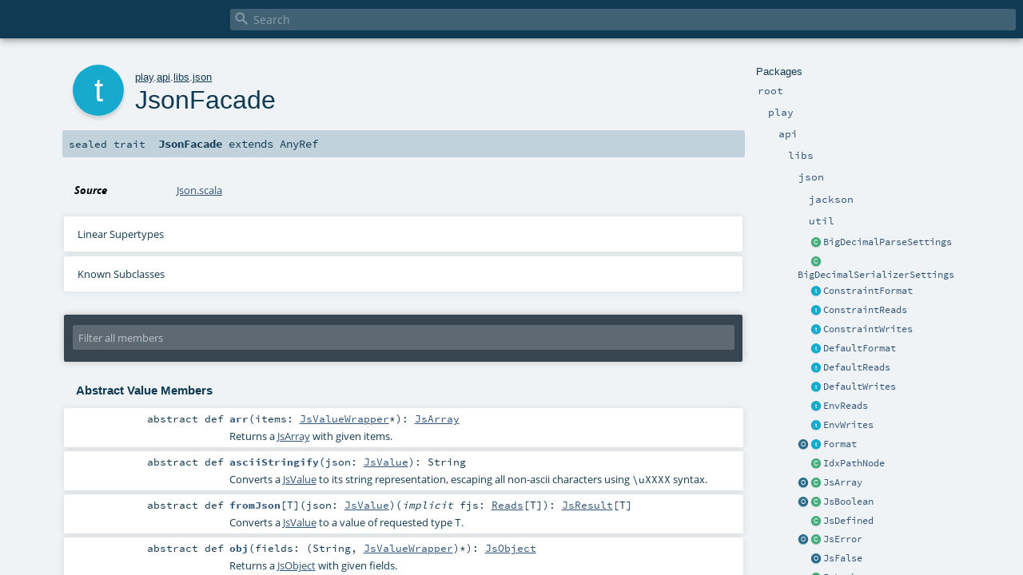

--- FILE ---
content_type: text/html
request_url: https://www.playframework.com/documentation/2.7.2/api/scala/play/api/libs/json/JsonFacade.html
body_size: 8381
content:
<!DOCTYPE html >
<html>
        <head>
          <meta http-equiv="X-UA-Compatible" content="IE=edge" />
          <meta name="viewport" content="width=device-width, initial-scale=1.0, maximum-scale=1.0, user-scalable=no" />
          <title></title>
          <meta name="description" content="" />
          <meta name="keywords" content="" />
          <meta http-equiv="content-type" content="text/html; charset=UTF-8" />
          
      <link href="../../../../lib/index.css" media="screen" type="text/css" rel="stylesheet" />
      <link href="../../../../lib/template.css" media="screen" type="text/css" rel="stylesheet" />
      <link href="../../../../lib/diagrams.css" media="screen" type="text/css" rel="stylesheet" id="diagrams-css" />
      <script type="text/javascript" src="../../../../lib/jquery.js"></script>
      <script type="text/javascript" src="../../../../lib/jquery.panzoom.min.js"></script>
      <script type="text/javascript" src="../../../../lib/jquery.mousewheel.min.js"></script>
      <script type="text/javascript" src="../../../../lib/index.js"></script>
      <script type="text/javascript" src="../../../../index.js"></script>
      <script type="text/javascript" src="../../../../lib/scheduler.js"></script>
      <script type="text/javascript" src="../../../../lib/template.js"></script>
      <script type="text/javascript" src="../../../../lib/tools.tooltip.js"></script>
      
      <script type="text/javascript">
        /* this variable can be used by the JS to determine the path to the root document */
        var toRoot = '../../../../';
      </script>
    
        </head>
        <body>
      <div id="search">
        <span id="doc-title"><span id="doc-version"></span></span>
        <span class="close-results"><span class="left">&lt;</span> Back</span>
        <div id="textfilter">
          <span class="input">
            <input autocapitalize="none" placeholder="Search" id="index-input" type="text" accesskey="/" />
            <i class="clear material-icons"></i>
            <i id="search-icon" class="material-icons"></i>
          </span>
        </div>
    </div>
      <div id="search-results">
        <div id="search-progress">
          <div id="progress-fill"></div>
        </div>
        <div id="results-content">
          <div id="entity-results"></div>
          <div id="member-results"></div>
        </div>
      </div>
      <div id="content-scroll-container" style="-webkit-overflow-scrolling: touch;">
        <div id="content-container" style="-webkit-overflow-scrolling: touch;">
          <div id="subpackage-spacer">
            <div id="packages">
              <h1>Packages</h1>
              <ul>
                <li name="_root_.root" visbl="pub" class="indented0 " data-isabs="false" fullComment="yes" group="Ungrouped">
      <a id="_root_"></a><a id="root:_root_"></a>
      <span class="permalink">
      <a href="index.html#_root_" title="Permalink">
        <i class="material-icons"></i>
      </a>
    </span>
      <span class="modifier_kind">
        <span class="modifier"></span>
        <span class="kind">package</span>
      </span>
      <span class="symbol">
        <a title="" href="../../../../index.html"><span class="name">root</span></a>
      </span>
      
      <div class="fullcomment"><dl class="attributes block"> <dt>Definition Classes</dt><dd><a href="../../../../index.html" class="extype" name="_root_">root</a></dd></dl></div>
    </li><li name="_root_.play" visbl="pub" class="indented1 " data-isabs="false" fullComment="yes" group="Ungrouped">
      <a id="play"></a><a id="play:play"></a>
      <span class="permalink">
      <a href="index.html#play" title="Permalink">
        <i class="material-icons"></i>
      </a>
    </span>
      <span class="modifier_kind">
        <span class="modifier"></span>
        <span class="kind">package</span>
      </span>
      <span class="symbol">
        <a title="Play framework." href="../../../index.html"><span class="name">play</span></a>
      </span>
      
      <p class="shortcomment cmt">Play framework.</p><div class="fullcomment"><div class="comment cmt"><p>Play framework.</p><h4> Play </h4><p><a href="https://www.playframework.com" target="_blank">http://www.playframework.com</a>
</p></div><dl class="attributes block"> <dt>Definition Classes</dt><dd><a href="../../../../index.html" class="extype" name="_root_">root</a></dd></dl></div>
    </li><li name="play.api" visbl="pub" class="indented2 " data-isabs="false" fullComment="yes" group="Ungrouped">
      <a id="api"></a><a id="api:api"></a>
      <span class="permalink">
      <a href="../play/index.html#api" title="Permalink">
        <i class="material-icons"></i>
      </a>
    </span>
      <span class="modifier_kind">
        <span class="modifier"></span>
        <span class="kind">package</span>
      </span>
      <span class="symbol">
        <a title="Contains the public API for Scala developers." href="../../index.html"><span class="name">api</span></a>
      </span>
      
      <p class="shortcomment cmt">Contains the public API for Scala developers.</p><div class="fullcomment"><div class="comment cmt"><p>Contains the public API for Scala developers.</p><h6> Access the current Play application </h6><pre><span class="kw">import</span> play.api.Play.current</pre><h6> Read configuration </h6><pre><span class="kw">val</span> poolSize = configuration.getInt(<span class="lit">"engine.pool.size"</span>)</pre><h6> Use the logger </h6><pre>Logger.info(<span class="lit">"Hello!"</span>)</pre><h6> Define a Plugin </h6><pre><span class="kw">class</span> MyPlugin(app: Application) <span class="kw">extends</span> Plugin</pre><h6> Create adhoc applications (for testing) </h6><pre><span class="kw">val</span> application = Application(<span class="kw">new</span> File(<span class="lit">"."</span>), <span class="kw">this</span>.getClass.getClassloader, <span class="std">None</span>, Play.Mode.DEV)</pre></div><dl class="attributes block"> <dt>Definition Classes</dt><dd><a href="../../../index.html" class="extype" name="play">play</a></dd></dl></div>
    </li><li name="play.api.libs" visbl="pub" class="indented3 " data-isabs="false" fullComment="yes" group="Ungrouped">
      <a id="libs"></a><a id="libs:libs"></a>
      <span class="permalink">
      <a href="../../play/api/index.html#libs" title="Permalink">
        <i class="material-icons"></i>
      </a>
    </span>
      <span class="modifier_kind">
        <span class="modifier"></span>
        <span class="kind">package</span>
      </span>
      <span class="symbol">
        <a title="Contains various APIs that are useful while developing web applications." href="../index.html"><span class="name">libs</span></a>
      </span>
      
      <p class="shortcomment cmt">Contains various APIs that are useful while developing web applications.</p><div class="fullcomment"><div class="comment cmt"><p>Contains various APIs that are useful while developing web applications.
</p></div><dl class="attributes block"> <dt>Definition Classes</dt><dd><a href="../../index.html" class="extype" name="play.api">api</a></dd></dl></div>
    </li><li name="play.api.libs.json" visbl="pub" class="indented4 " data-isabs="false" fullComment="yes" group="Ungrouped">
      <a id="json"></a><a id="json:json"></a>
      <span class="permalink">
      <a href="../../../play/api/libs/index.html#json" title="Permalink">
        <i class="material-icons"></i>
      </a>
    </span>
      <span class="modifier_kind">
        <span class="modifier"></span>
        <span class="kind">package</span>
      </span>
      <span class="symbol">
        <a title="Json API For example:" href="index.html"><span class="name">json</span></a>
      </span>
      
      <p class="shortcomment cmt">Json API
For example:</p><div class="fullcomment"><div class="comment cmt"><p>Json API
For example:</p><pre><span class="kw">import</span> play.api.libs.json._
<span class="kw">import</span> play.api.libs.functional.syntax._

<span class="kw">case</span> <span class="kw">class</span> User(id: <span class="std">Long</span>, name: <span class="std">String</span>, friends: <span class="std">Seq</span>[User] = <span class="std">Seq</span>.empty)
<span class="kw">object</span> User {

  <span class="cmt">// In this format, an undefined friends property is mapped to an empty list</span>
  <span class="kw">implicit</span> <span class="kw">val</span> format: Format[User] = (
    (__ \ <span class="lit">"id"</span>).format[<span class="std">Long</span>] and
    (__ \ <span class="lit">"name"</span>).format[<span class="std">String</span>] and
    (__ \ <span class="lit">"friends"</span>).lazyFormatNullable(implicitly[Format[<span class="std">Seq</span>[User]]])
      .inmap[<span class="std">Seq</span>[User]](_ getOrElse <span class="std">Seq</span>.empty, <span class="std">Some</span>(_))
  )(User.apply, unlift(User.unapply))
}

<span class="cmt">//then in a controller:</span>

<span class="kw">object</span> MyController <span class="kw">extends</span> Controller {
   <span class="kw">def</span> displayUserAsJson(id: <span class="std">String</span>) = Action {
      Ok(Json.toJson(User(id.toLong, <span class="lit">"myName"</span>)))
   }
   <span class="kw">def</span> saveUser(jsonString: <span class="std">String</span>)= Action {
     <span class="kw">val</span> user = Json.parse(jsonString).as[User]
     myDataStore.save(user)
     Ok
   }
}</pre></div><dl class="attributes block"> <dt>Definition Classes</dt><dd><a href="../index.html" class="extype" name="play.api.libs">libs</a></dd></dl></div>
    </li><li name="play.api.libs.json.jackson" visbl="pub" class="indented5 " data-isabs="false" fullComment="yes" group="Ungrouped">
      <a id="jackson"></a><a id="jackson:jackson"></a>
      <span class="permalink">
      <a href="../../../../play/api/libs/json/index.html#jackson" title="Permalink">
        <i class="material-icons"></i>
      </a>
    </span>
      <span class="modifier_kind">
        <span class="modifier"></span>
        <span class="kind">package</span>
      </span>
      <span class="symbol">
        <a title="" href="jackson/index.html"><span class="name">jackson</span></a>
      </span>
      
      <div class="fullcomment"><dl class="attributes block"> <dt>Definition Classes</dt><dd><a href="index.html" class="extype" name="play.api.libs.json">json</a></dd></dl></div>
    </li><li name="play.api.libs.json.util" visbl="pub" class="indented5 " data-isabs="false" fullComment="yes" group="Ungrouped">
      <a id="util"></a><a id="util:util"></a>
      <span class="permalink">
      <a href="../../../../play/api/libs/json/index.html#util" title="Permalink">
        <i class="material-icons"></i>
      </a>
    </span>
      <span class="modifier_kind">
        <span class="modifier"></span>
        <span class="kind">package</span>
      </span>
      <span class="symbol">
        <a title="" href="util/index.html"><span class="name">util</span></a>
      </span>
      
      <div class="fullcomment"><dl class="attributes block"> <dt>Definition Classes</dt><dd><a href="index.html" class="extype" name="play.api.libs.json">json</a></dd></dl></div>
    </li><li class="current-entities indented4">
                        <span class="separator"></span>
                        <a class="class" href="BigDecimalParseSettings.html" title="Parse settings for BigDecimals."></a>
                        <a href="BigDecimalParseSettings.html" title="Parse settings for BigDecimals.">BigDecimalParseSettings</a>
                      </li><li class="current-entities indented4">
                        <span class="separator"></span>
                        <a class="class" href="BigDecimalSerializerSettings.html" title=""></a>
                        <a href="BigDecimalSerializerSettings.html" title="">BigDecimalSerializerSettings</a>
                      </li><li class="current-entities indented4">
                        <span class="separator"></span>
                        <a class="trait" href="ConstraintFormat.html" title=""></a>
                        <a href="ConstraintFormat.html" title="">ConstraintFormat</a>
                      </li><li class="current-entities indented4">
                        <span class="separator"></span>
                        <a class="trait" href="ConstraintReads.html" title=""></a>
                        <a href="ConstraintReads.html" title="">ConstraintReads</a>
                      </li><li class="current-entities indented4">
                        <span class="separator"></span>
                        <a class="trait" href="ConstraintWrites.html" title=""></a>
                        <a href="ConstraintWrites.html" title="">ConstraintWrites</a>
                      </li><li class="current-entities indented4">
                        <span class="separator"></span>
                        <a class="trait" href="DefaultFormat.html" title="Default Json formatters."></a>
                        <a href="DefaultFormat.html" title="Default Json formatters.">DefaultFormat</a>
                      </li><li class="current-entities indented4">
                        <span class="separator"></span>
                        <a class="trait" href="DefaultReads.html" title="Default deserializer type classes."></a>
                        <a href="DefaultReads.html" title="Default deserializer type classes.">DefaultReads</a>
                      </li><li class="current-entities indented4">
                        <span class="separator"></span>
                        <a class="trait" href="DefaultWrites.html" title="Default Serializers."></a>
                        <a href="DefaultWrites.html" title="Default Serializers.">DefaultWrites</a>
                      </li><li class="current-entities indented4">
                        <span class="separator"></span>
                        <a class="trait" href="EnvReads.html" title=""></a>
                        <a href="EnvReads.html" title="">EnvReads</a>
                      </li><li class="current-entities indented4">
                        <span class="separator"></span>
                        <a class="trait" href="EnvWrites.html" title=""></a>
                        <a href="EnvWrites.html" title="">EnvWrites</a>
                      </li><li class="current-entities indented4">
                        <a class="object" href="Format$.html" title="Default Json formatters."></a>
                        <a class="trait" href="Format.html" title="Json formatter: write an implicit to define both a serializer and a deserializer for any type."></a>
                        <a href="Format.html" title="Json formatter: write an implicit to define both a serializer and a deserializer for any type.">Format</a>
                      </li><li class="current-entities indented4">
                        <span class="separator"></span>
                        <a class="class" href="IdxPathNode.html" title=""></a>
                        <a href="IdxPathNode.html" title="">IdxPathNode</a>
                      </li><li class="current-entities indented4">
                        <a class="object" href="JsArray$.html" title=""></a>
                        <a class="class" href="JsArray.html" title="Represent a Json array value."></a>
                        <a href="JsArray.html" title="Represent a Json array value.">JsArray</a>
                      </li><li class="current-entities indented4">
                        <a class="object" href="JsBoolean$.html" title=""></a>
                        <a class="class" href="JsBoolean.html" title="Represents a Json boolean value."></a>
                        <a href="JsBoolean.html" title="Represents a Json boolean value.">JsBoolean</a>
                      </li><li class="current-entities indented4">
                        <span class="separator"></span>
                        <a class="class" href="JsDefined.html" title="Wrapper for JsValue to represent an existing Json value."></a>
                        <a href="JsDefined.html" title="Wrapper for JsValue to represent an existing Json value.">JsDefined</a>
                      </li><li class="current-entities indented4">
                        <a class="object" href="JsError$.html" title=""></a>
                        <a class="class" href="JsError.html" title="The result in case of parsing errors."></a>
                        <a href="JsError.html" title="The result in case of parsing errors.">JsError</a>
                      </li><li class="current-entities indented4">
                        <span class="separator"></span>
                        <a class="object" href="JsFalse$.html" title="Represents Json Boolean False value."></a>
                        <a href="JsFalse$.html" title="Represents Json Boolean False value.">JsFalse</a>
                      </li><li class="current-entities indented4">
                        <span class="separator"></span>
                        <a class="class" href="JsLookup.html" title="A value representing the value at a particular JSON path, either an actual JSON node or undefined."></a>
                        <a href="JsLookup.html" title="A value representing the value at a particular JSON path, either an actual JSON node or undefined.">JsLookup</a>
                      </li><li class="current-entities indented4">
                        <a class="object" href="JsLookupResult$.html" title=""></a>
                        <a class="trait" href="JsLookupResult.html" title=""></a>
                        <a href="JsLookupResult.html" title="">JsLookupResult</a>
                      </li><li class="current-entities indented4">
                        <span class="separator"></span>
                        <a class="object" href="JsNull$.html" title="Represents a Json null value."></a>
                        <a href="JsNull$.html" title="Represents a Json null value.">JsNull</a>
                      </li><li class="current-entities indented4">
                        <span class="separator"></span>
                        <a class="class" href="JsNumber.html" title="Represent a Json number value."></a>
                        <a href="JsNumber.html" title="Represent a Json number value.">JsNumber</a>
                      </li><li class="current-entities indented4">
                        <a class="object" href="JsObject$.html" title=""></a>
                        <a class="class" href="JsObject.html" title="Represent a Json object value."></a>
                        <a href="JsObject.html" title="Represent a Json object value.">JsObject</a>
                      </li><li class="current-entities indented4">
                        <a class="object" href="JsPath$.html" title="Companion object and root path."></a>
                        <a class="class" href="JsPath.html" title="Path to a JsValue; As for path to file on FS, there may not be any matching value in the parsed JSON."></a>
                        <a href="JsPath.html" title="Path to a JsValue; As for path to file on FS, there may not be any matching value in the parsed JSON.">JsPath</a>
                      </li><li class="current-entities indented4">
                        <span class="separator"></span>
                        <a class="trait" href="JsReadable.html" title="A trait representing a Json node which can be read as an arbitrary type A using a Reads[A]"></a>
                        <a href="JsReadable.html" title="A trait representing a Json node which can be read as an arbitrary type A using a Reads[A]">JsReadable</a>
                      </li><li class="current-entities indented4">
                        <a class="object" href="JsResult$.html" title=""></a>
                        <a class="trait" href="JsResult.html" title=""></a>
                        <a href="JsResult.html" title="">JsResult</a>
                      </li><li class="current-entities indented4">
                        <span class="separator"></span>
                        <a class="class" href="JsResultException.html" title=""></a>
                        <a href="JsResultException.html" title="">JsResultException</a>
                      </li><li class="current-entities indented4">
                        <span class="separator"></span>
                        <a class="class" href="JsString.html" title="Represent a Json string value."></a>
                        <a href="JsString.html" title="Represent a Json string value.">JsString</a>
                      </li><li class="current-entities indented4">
                        <span class="separator"></span>
                        <a class="class" href="JsSuccess.html" title="The result for a successful parsing."></a>
                        <a href="JsSuccess.html" title="The result for a successful parsing.">JsSuccess</a>
                      </li><li class="current-entities indented4">
                        <span class="separator"></span>
                        <a class="object" href="JsTrue$.html" title="Represents Json Boolean True value."></a>
                        <a href="JsTrue$.html" title="Represents Json Boolean True value.">JsTrue</a>
                      </li><li class="current-entities indented4">
                        <a class="object" href="JsUndefined$.html" title=""></a>
                        <a class="class" href="JsUndefined.html" title="Represent a missing Json value."></a>
                        <a href="JsUndefined.html" title="Represent a missing Json value.">JsUndefined</a>
                      </li><li class="current-entities indented4">
                        <a class="object" href="JsValue$.html" title=""></a>
                        <a class="trait" href="JsValue.html" title="Generic json value"></a>
                        <a href="JsValue.html" title="Generic json value">JsValue</a>
                      </li><li class="current-entities indented4">
                        <span class="separator"></span>
                        <a class="object" href="Json$.html" title="Helper functions to handle JsValues."></a>
                        <a href="Json$.html" title="Helper functions to handle JsValues.">Json</a>
                      </li><li class="current-entities indented4">
                        <a class="object" href="JsonConfiguration$.html" title=""></a>
                        <a class="trait" href="JsonConfiguration.html" title="JSON configuration"></a>
                        <a href="JsonConfiguration.html" title="JSON configuration">JsonConfiguration</a>
                      </li><li class="current-entities indented4">
                        <span class="separator"></span>
                        <a class="trait" href="" title=""></a>
                        <a href="" title="">JsonFacade</a>
                      </li><li class="current-entities indented4">
                        <a class="object" href="JsonNaming$.html" title="Naming companion"></a>
                        <a class="trait" href="JsonNaming.html" title="Naming strategy, to map each class property to the corresponding column."></a>
                        <a href="JsonNaming.html" title="Naming strategy, to map each class property to the corresponding column.">JsonNaming</a>
                      </li><li class="current-entities indented4">
                        <a class="object" href="JsonParserSettings$.html" title=""></a>
                        <a class="class" href="JsonParserSettings.html" title=""></a>
                        <a href="JsonParserSettings.html" title="">JsonParserSettings</a>
                      </li><li class="current-entities indented4">
                        <a class="object" href="JsonValidationError$.html" title=""></a>
                        <a class="class" href="JsonValidationError.html" title="A JSON validation error representation."></a>
                        <a href="JsonValidationError.html" title="A JSON validation error representation.">JsonValidationError</a>
                      </li><li class="current-entities indented4">
                        <span class="separator"></span>
                        <a class="class" href="KeyPathNode.html" title=""></a>
                        <a href="KeyPathNode.html" title="">KeyPathNode</a>
                      </li><li class="current-entities indented4">
                        <span class="separator"></span>
                        <a class="trait" href="LowPriorityDefaultReads.html" title="Low priority reads."></a>
                        <a href="LowPriorityDefaultReads.html" title="Low priority reads.">LowPriorityDefaultReads</a>
                      </li><li class="current-entities indented4">
                        <span class="separator"></span>
                        <a class="trait" href="LowPriorityWrites.html" title=""></a>
                        <a href="LowPriorityWrites.html" title="">LowPriorityWrites</a>
                      </li><li class="current-entities indented4">
                        <span class="separator"></span>
                        <a class="object" href="MapWrites$.html" title=""></a>
                        <a href="MapWrites$.html" title="">MapWrites</a>
                      </li><li class="current-entities indented4">
                        <a class="object" href="OFormat$.html" title=""></a>
                        <a class="trait" href="OFormat.html" title=""></a>
                        <a href="OFormat.html" title="">OFormat</a>
                      </li><li class="current-entities indented4">
                        <a class="object" href="OWrites$.html" title=""></a>
                        <a class="trait" href="OWrites.html" title=""></a>
                        <a href="OWrites.html" title="">OWrites</a>
                      </li><li class="current-entities indented4">
                        <a class="object" href="OptionHandlers$.html" title="OptionHandlers companion"></a>
                        <a class="trait" href="OptionHandlers.html" title="Configure how options should be handled"></a>
                        <a href="OptionHandlers.html" title="Configure how options should be handled">OptionHandlers</a>
                      </li><li class="current-entities indented4">
                        <span class="separator"></span>
                        <a class="trait" href="PathFormat.html" title=""></a>
                        <a href="PathFormat.html" title="">PathFormat</a>
                      </li><li class="current-entities indented4">
                        <span class="separator"></span>
                        <a class="trait" href="PathNode.html" title=""></a>
                        <a href="PathNode.html" title="">PathNode</a>
                      </li><li class="current-entities indented4">
                        <span class="separator"></span>
                        <a class="trait" href="PathReads.html" title=""></a>
                        <a href="PathReads.html" title="">PathReads</a>
                      </li><li class="current-entities indented4">
                        <span class="separator"></span>
                        <a class="trait" href="PathWrites.html" title=""></a>
                        <a href="PathWrites.html" title="">PathWrites</a>
                      </li><li class="current-entities indented4">
                        <a class="object" href="Reads$.html" title="Default deserializer type classes."></a>
                        <a class="trait" href="Reads.html" title="A Reads object describes how to decode JSON into a value."></a>
                        <a href="Reads.html" title="A Reads object describes how to decode JSON into a value.">Reads</a>
                      </li><li class="current-entities indented4">
                        <span class="separator"></span>
                        <a class="class" href="RecursiveSearch.html" title=""></a>
                        <a href="RecursiveSearch.html" title="">RecursiveSearch</a>
                      </li><li class="current-entities indented4">
                        <span class="separator"></span>
                        <a class="object" href="StaticBinding$.html" title=""></a>
                        <a href="StaticBinding$.html" title="">StaticBinding</a>
                      </li><li class="current-entities indented4">
                        <a class="object" href="Writes$.html" title="Default Serializers."></a>
                        <a class="trait" href="Writes.html" title="Json serializer: write an implicit to define a serializer for any type"></a>
                        <a href="Writes.html" title="Json serializer: write an implicit to define a serializer for any type">Writes</a>
                      </li>
              </ul>
            </div>
          </div>
          <div id="content">
            <body class="trait type">
      <div id="definition">
        <div class="big-circle trait">t</div>
        <p id="owner"><a href="../../../index.html" class="extype" name="play">play</a>.<a href="../../index.html" class="extype" name="play.api">api</a>.<a href="../index.html" class="extype" name="play.api.libs">libs</a>.<a href="index.html" class="extype" name="play.api.libs.json">json</a></p>
        <h1>JsonFacade<span class="permalink">
      <a href="../../../../play/api/libs/json/JsonFacade.html" title="Permalink">
        <i class="material-icons"></i>
      </a>
    </span></h1>
        <h3><span class="morelinks"></span></h3>
      </div>

      <h4 id="signature" class="signature">
      <span class="modifier_kind">
        <span class="modifier">sealed </span>
        <span class="kind">trait</span>
      </span>
      <span class="symbol">
        <span class="name">JsonFacade</span><span class="result"> extends <span class="extype" name="scala.AnyRef">AnyRef</span></span>
      </span>
      </h4>

      
          <div id="comment" class="fullcommenttop"><div class="comment cmt"></div><dl class="attributes block"> <dt>Source</dt><dd><a href="https://github.com/playframework/play-json/tree/2.7.3/play-json/jvm/src/main/scala/play/api/libs/json/Json.scala" target="_blank">Json.scala</a></dd></dl><div class="toggleContainer block">
          <span class="toggle">
            Linear Supertypes
          </span>
          <div class="superTypes hiddenContent"><span class="extype" name="scala.AnyRef">AnyRef</span>, <span class="extype" name="scala.Any">Any</span></div>
        </div><div class="toggleContainer block">
            <span class="toggle">
              Known Subclasses
            </span>
            <div class="subClasses hiddenContent"><a href="Json$.html" class="extype" name="play.api.libs.json.Json">Json</a>, <a href="Json$$WithOptions.html" class="extype" name="play.api.libs.json.Json.WithOptions">WithOptions</a></div>
          </div></div>
        

      <div id="mbrsel">
        <div class="toggle"></div>
        <div id="memberfilter">
          <i class="material-icons arrow"></i>
          <span class="input">
            <input id="mbrsel-input" placeholder="Filter all members" type="text" accesskey="/" />
          </span>
          <i class="clear material-icons"></i>
        </div>
        <div id="filterby">
          <div id="order">
            <span class="filtertype">Ordering</span>
            <ol>
              
              <li class="alpha in"><span>Alphabetic</span></li>
              <li class="inherit out"><span>By Inheritance</span></li>
            </ol>
          </div>
          <div class="ancestors">
                  <span class="filtertype">Inherited<br />
                  </span>
                  <ol id="linearization">
                    <li class="in" name="play.api.libs.json.JsonFacade"><span>JsonFacade</span></li><li class="in" name="scala.AnyRef"><span>AnyRef</span></li><li class="in" name="scala.Any"><span>Any</span></li>
                  </ol>
                </div><div class="ancestors">
              <span class="filtertype"></span>
              <ol>
                <li class="hideall out"><span>Hide All</span></li>
                <li class="showall in"><span>Show All</span></li>
              </ol>
            </div>
          <div id="visbl">
              <span class="filtertype">Visibility</span>
              <ol><li class="public in"><span>Public</span></li><li class="all out"><span>All</span></li></ol>
            </div>
        </div>
      </div>

      <div id="template">
        <div id="allMembers">
        

        

        <div class="values members">
              <h3>Abstract Value Members</h3>
              <ol><li name="play.api.libs.json.JsonFacade#arr" visbl="pub" class="indented0 " data-isabs="true" fullComment="no" group="Ungrouped">
      <a id="arr(items:play.api.libs.json.Json.JsValueWrapper*):play.api.libs.json.JsArray"></a><a id="arr(JsValueWrapper*):JsArray"></a>
      <span class="permalink">
      <a href="../../../../play/api/libs/json/JsonFacade.html#arr(items:play.api.libs.json.Json.JsValueWrapper*):play.api.libs.json.JsArray" title="Permalink">
        <i class="material-icons"></i>
      </a>
    </span>
      <span class="modifier_kind">
        <span class="modifier">abstract </span>
        <span class="kind">def</span>
      </span>
      <span class="symbol">
        <span class="name">arr</span><span class="params">(<span name="items">items: <a href="Json$$JsValueWrapper.html" class="extype" name="play.api.libs.json.Json.JsValueWrapper">JsValueWrapper</a>*</span>)</span><span class="result">: <a href="JsArray.html" class="extype" name="play.api.libs.json.JsArray">JsArray</a></span>
      </span>
      
      <p class="shortcomment cmt">Returns a <a href="JsArray.html" class="extype" name="play.api.libs.json.JsArray">JsArray</a> with given items.</p>
    </li><li name="play.api.libs.json.JsonFacade#asciiStringify" visbl="pub" class="indented0 " data-isabs="true" fullComment="yes" group="Ungrouped">
      <a id="asciiStringify(json:play.api.libs.json.JsValue):String"></a><a id="asciiStringify(JsValue):String"></a>
      <span class="permalink">
      <a href="../../../../play/api/libs/json/JsonFacade.html#asciiStringify(json:play.api.libs.json.JsValue):String" title="Permalink">
        <i class="material-icons"></i>
      </a>
    </span>
      <span class="modifier_kind">
        <span class="modifier">abstract </span>
        <span class="kind">def</span>
      </span>
      <span class="symbol">
        <span class="name">asciiStringify</span><span class="params">(<span name="json">json: <a href="JsValue.html" class="extype" name="play.api.libs.json.JsValue">JsValue</a></span>)</span><span class="result">: <span class="extype" name="scala.Predef.String">String</span></span>
      </span>
      
      <p class="shortcomment cmt">Converts a <a href="JsValue.html" class="extype" name="play.api.libs.json.JsValue">JsValue</a> to its string representation,
escaping all non-ascii characters using <code>\uXXXX</code> syntax.</p><div class="fullcomment"><div class="comment cmt"><p>Converts a <a href="JsValue.html" class="extype" name="play.api.libs.json.JsValue">JsValue</a> to its string representation,
escaping all non-ascii characters using <code>\uXXXX</code> syntax.</p><p>This is particularly useful when the output JSON will be executed as javascript, since JSON is not a strict
subset of javascript
(see <a href="http://timelessrepo.com/json-isnt-a-javascript-subset">JSON: The JavaScript subset that isn't</a>).</p><pre>scala&gt; Json.asciiStringify(JsString(<span class="lit">"some\u2028text\u2029"</span>))
res0: <span class="std">String</span> = <span class="lit">"some\u2028text\u2029"</span>

scala&gt; Json.stringify(JsString(<span class="lit">"some\u2028text\u2029"</span>))
res1: <span class="std">String</span> = <span class="lit">"sometext"</span></pre></div><dl class="paramcmts block"><dt class="param">json</dt><dd class="cmt"><p>the JsValue to convert
A String with the json representation with all non-ascii characters escaped.</p></dd></dl></div>
    </li><li name="play.api.libs.json.JsonFacade#fromJson" visbl="pub" class="indented0 " data-isabs="true" fullComment="yes" group="Ungrouped">
      <a id="fromJson[T](json:play.api.libs.json.JsValue)(implicitfjs:play.api.libs.json.Reads[T]):play.api.libs.json.JsResult[T]"></a><a id="fromJson[T](JsValue)(Reads[T]):JsResult[T]"></a>
      <span class="permalink">
      <a href="../../../../play/api/libs/json/JsonFacade.html#fromJson[T](json:play.api.libs.json.JsValue)(implicitfjs:play.api.libs.json.Reads[T]):play.api.libs.json.JsResult[T]" title="Permalink">
        <i class="material-icons"></i>
      </a>
    </span>
      <span class="modifier_kind">
        <span class="modifier">abstract </span>
        <span class="kind">def</span>
      </span>
      <span class="symbol">
        <span class="name">fromJson</span><span class="tparams">[<span name="T">T</span>]</span><span class="params">(<span name="json">json: <a href="JsValue.html" class="extype" name="play.api.libs.json.JsValue">JsValue</a></span>)</span><span class="params">(<span class="implicit">implicit </span><span name="fjs">fjs: <a href="Reads.html" class="extype" name="play.api.libs.json.Reads">Reads</a>[<span class="extype" name="play.api.libs.json.JsonFacade.fromJson.T">T</span>]</span>)</span><span class="result">: <a href="JsResult.html" class="extype" name="play.api.libs.json.JsResult">JsResult</a>[<span class="extype" name="play.api.libs.json.JsonFacade.fromJson.T">T</span>]</span>
      </span>
      
      <p class="shortcomment cmt">Converts a <a href="JsValue.html" class="extype" name="play.api.libs.json.JsValue">JsValue</a> to a value of requested type <code>T</code>.</p><div class="fullcomment"><div class="comment cmt"><p>Converts a <a href="JsValue.html" class="extype" name="play.api.libs.json.JsValue">JsValue</a> to a value of requested type <code>T</code>.
</p></div><dl class="paramcmts block"><dt class="tparam">T</dt><dd class="cmt"><p>The type of conversion result,
only supported if a <a href="Reads.html" class="extype" name="play.api.libs.json.Reads">Reads</a> implicit is available for.</p></dd><dt class="param">json</dt><dd class="cmt"><p>the JsValue to convert</p></dd></dl></div>
    </li><li name="play.api.libs.json.JsonFacade#obj" visbl="pub" class="indented0 " data-isabs="true" fullComment="yes" group="Ungrouped">
      <a id="obj(fields:(String,play.api.libs.json.Json.JsValueWrapper)*):play.api.libs.json.JsObject"></a><a id="obj((String,JsValueWrapper)*):JsObject"></a>
      <span class="permalink">
      <a href="../../../../play/api/libs/json/JsonFacade.html#obj(fields:(String,play.api.libs.json.Json.JsValueWrapper)*):play.api.libs.json.JsObject" title="Permalink">
        <i class="material-icons"></i>
      </a>
    </span>
      <span class="modifier_kind">
        <span class="modifier">abstract </span>
        <span class="kind">def</span>
      </span>
      <span class="symbol">
        <span class="name">obj</span><span class="params">(<span name="fields">fields: (<span class="extype" name="scala.Predef.String">String</span>, <a href="Json$$JsValueWrapper.html" class="extype" name="play.api.libs.json.Json.JsValueWrapper">JsValueWrapper</a>)*</span>)</span><span class="result">: <a href="JsObject.html" class="extype" name="play.api.libs.json.JsObject">JsObject</a></span>
      </span>
      
      <p class="shortcomment cmt">Returns a <a href="JsObject.html" class="extype" name="play.api.libs.json.JsObject">JsObject</a> with given fields.</p><div class="fullcomment"><div class="comment cmt"><p>Returns a <a href="JsObject.html" class="extype" name="play.api.libs.json.JsObject">JsObject</a> with given fields.
</p></div><dl class="paramcmts block"><dt class="param">fields</dt><dd class="cmt"><p>the object fields specified as pairs of name and value</p></dd></dl></div>
    </li><li name="play.api.libs.json.JsonFacade#parse" visbl="pub" class="indented0 " data-isabs="true" fullComment="yes" group="Ungrouped">
      <a id="parse(input:Array[Byte]):play.api.libs.json.JsValue"></a><a id="parse(Array[Byte]):JsValue"></a>
      <span class="permalink">
      <a href="../../../../play/api/libs/json/JsonFacade.html#parse(input:Array[Byte]):play.api.libs.json.JsValue" title="Permalink">
        <i class="material-icons"></i>
      </a>
    </span>
      <span class="modifier_kind">
        <span class="modifier">abstract </span>
        <span class="kind">def</span>
      </span>
      <span class="symbol">
        <span class="name">parse</span><span class="params">(<span name="input">input: <span class="extype" name="scala.Array">Array</span>[<span class="extype" name="scala.Byte">Byte</span>]</span>)</span><span class="result">: <a href="JsValue.html" class="extype" name="play.api.libs.json.JsValue">JsValue</a></span>
      </span>
      
      <p class="shortcomment cmt">Parses some bytes representing a JSON input,
and returns it as a <a href="JsValue.html" class="extype" name="play.api.libs.json.JsValue">JsValue</a>.</p><div class="fullcomment"><div class="comment cmt"><p>Parses some bytes representing a JSON input,
and returns it as a <a href="JsValue.html" class="extype" name="play.api.libs.json.JsValue">JsValue</a>.</p><p>The character encoding used will be automatically detected as UTF-8,
UTF-16 or UTF-32, as per the heuristics in RFC-4627.
</p></div><dl class="paramcmts block"><dt class="param">input</dt><dd class="cmt"><p>the byte array to parse</p></dd></dl></div>
    </li><li name="play.api.libs.json.JsonFacade#parse" visbl="pub" class="indented0 " data-isabs="true" fullComment="yes" group="Ungrouped">
      <a id="parse(input:java.io.InputStream):play.api.libs.json.JsValue"></a><a id="parse(InputStream):JsValue"></a>
      <span class="permalink">
      <a href="../../../../play/api/libs/json/JsonFacade.html#parse(input:java.io.InputStream):play.api.libs.json.JsValue" title="Permalink">
        <i class="material-icons"></i>
      </a>
    </span>
      <span class="modifier_kind">
        <span class="modifier">abstract </span>
        <span class="kind">def</span>
      </span>
      <span class="symbol">
        <span class="name">parse</span><span class="params">(<span name="input">input: <span class="extype" name="java.io.InputStream">InputStream</span></span>)</span><span class="result">: <a href="JsValue.html" class="extype" name="play.api.libs.json.JsValue">JsValue</a></span>
      </span>
      
      <p class="shortcomment cmt">Parses a stream representing a JSON input, and returns it as a <a href="JsValue.html" class="extype" name="play.api.libs.json.JsValue">JsValue</a>.</p><div class="fullcomment"><div class="comment cmt"><p>Parses a stream representing a JSON input, and returns it as a <a href="JsValue.html" class="extype" name="play.api.libs.json.JsValue">JsValue</a>.
</p></div><dl class="paramcmts block"><dt class="param">input</dt><dd class="cmt"><p>the InputStream to parse</p></dd></dl></div>
    </li><li name="play.api.libs.json.JsonFacade#parse" visbl="pub" class="indented0 " data-isabs="true" fullComment="yes" group="Ungrouped">
      <a id="parse(input:String):play.api.libs.json.JsValue"></a><a id="parse(String):JsValue"></a>
      <span class="permalink">
      <a href="../../../../play/api/libs/json/JsonFacade.html#parse(input:String):play.api.libs.json.JsValue" title="Permalink">
        <i class="material-icons"></i>
      </a>
    </span>
      <span class="modifier_kind">
        <span class="modifier">abstract </span>
        <span class="kind">def</span>
      </span>
      <span class="symbol">
        <span class="name">parse</span><span class="params">(<span name="input">input: <span class="extype" name="scala.Predef.String">String</span></span>)</span><span class="result">: <a href="JsValue.html" class="extype" name="play.api.libs.json.JsValue">JsValue</a></span>
      </span>
      
      <p class="shortcomment cmt">Parses a String representing a JSON input, and returns it as a <a href="JsValue.html" class="extype" name="play.api.libs.json.JsValue">JsValue</a>.</p><div class="fullcomment"><div class="comment cmt"><p>Parses a String representing a JSON input, and returns it as a <a href="JsValue.html" class="extype" name="play.api.libs.json.JsValue">JsValue</a>.
</p></div><dl class="paramcmts block"><dt class="param">input</dt><dd class="cmt"><p>the String to parse</p></dd></dl></div>
    </li><li name="play.api.libs.json.JsonFacade#prettyPrint" visbl="pub" class="indented0 " data-isabs="true" fullComment="yes" group="Ungrouped">
      <a id="prettyPrint(json:play.api.libs.json.JsValue):String"></a><a id="prettyPrint(JsValue):String"></a>
      <span class="permalink">
      <a href="../../../../play/api/libs/json/JsonFacade.html#prettyPrint(json:play.api.libs.json.JsValue):String" title="Permalink">
        <i class="material-icons"></i>
      </a>
    </span>
      <span class="modifier_kind">
        <span class="modifier">abstract </span>
        <span class="kind">def</span>
      </span>
      <span class="symbol">
        <span class="name">prettyPrint</span><span class="params">(<span name="json">json: <a href="JsValue.html" class="extype" name="play.api.libs.json.JsValue">JsValue</a></span>)</span><span class="result">: <span class="extype" name="scala.Predef.String">String</span></span>
      </span>
      
      <p class="shortcomment cmt">Converts a <a href="JsValue.html" class="extype" name="play.api.libs.json.JsValue">JsValue</a> to its pretty string representation using default
pretty printer (line feeds after each fields and 2-spaces indentation).</p><div class="fullcomment"><div class="comment cmt"><p>Converts a <a href="JsValue.html" class="extype" name="play.api.libs.json.JsValue">JsValue</a> to its pretty string representation using default
pretty printer (line feeds after each fields and 2-spaces indentation).</p><pre>scala&gt; Json.stringify(Json.obj(
  <span class="lit">"field1"</span> -&gt; Json.obj(
    <span class="lit">"field11"</span> -&gt; <span class="lit">"value11"</span>,
    <span class="lit">"field12"</span> -&gt; Json.arr(<span class="lit">"alpha"</span>, <span class="num">123</span>L)
  )
))
res0: <span class="std">String</span> = {<span class="lit">"field1"</span>:{<span class="lit">"field11"</span>:<span class="lit">"value11"</span>,<span class="lit">"field12"</span>:[<span class="lit">"alpha"</span>,<span class="num">123</span>]}}

scala&gt; Json.prettyPrint(res0)
res1: <span class="std">String</span> =
{
  <span class="lit">"field1"</span> : {
    <span class="lit">"field11"</span> : <span class="lit">"value11"</span>,
    <span class="lit">"field12"</span> : [ <span class="lit">"alpha"</span>, <span class="num">123</span> ]
  }
}</pre></div><dl class="paramcmts block"><dt class="param">json</dt><dd class="cmt"><p>the JsValue to convert
A String with the json representation.</p></dd></dl></div>
    </li><li name="play.api.libs.json.JsonFacade#stringify" visbl="pub" class="indented0 " data-isabs="true" fullComment="yes" group="Ungrouped">
      <a id="stringify(json:play.api.libs.json.JsValue):String"></a><a id="stringify(JsValue):String"></a>
      <span class="permalink">
      <a href="../../../../play/api/libs/json/JsonFacade.html#stringify(json:play.api.libs.json.JsValue):String" title="Permalink">
        <i class="material-icons"></i>
      </a>
    </span>
      <span class="modifier_kind">
        <span class="modifier">abstract </span>
        <span class="kind">def</span>
      </span>
      <span class="symbol">
        <span class="name">stringify</span><span class="params">(<span name="json">json: <a href="JsValue.html" class="extype" name="play.api.libs.json.JsValue">JsValue</a></span>)</span><span class="result">: <span class="extype" name="scala.Predef.String">String</span></span>
      </span>
      
      <p class="shortcomment cmt">Converts a <a href="JsValue.html" class="extype" name="play.api.libs.json.JsValue">JsValue</a> to its string representation.</p><div class="fullcomment"><div class="comment cmt"><p>Converts a <a href="JsValue.html" class="extype" name="play.api.libs.json.JsValue">JsValue</a> to its string representation.</p><pre>scala&gt; Json.stringify(Json.obj(
  <span class="lit">"field1"</span> -&gt; Json.obj(
    <span class="lit">"field11"</span> -&gt; <span class="lit">"value11"</span>,
    <span class="lit">"field12"</span> -&gt; Json.arr(<span class="lit">"alpha"</span>, <span class="num">123</span>L)
  )
))
res0: <span class="std">String</span> = {<span class="lit">"field1"</span>:{<span class="lit">"field11"</span>:<span class="lit">"value11"</span>,<span class="lit">"field12"</span>:[<span class="lit">"alpha"</span>,<span class="num">123</span>]}}

scala&gt; Json.stringify(res0)
res1: <span class="std">String</span> = {<span class="lit">"field1"</span>:{<span class="lit">"field11"</span>:<span class="lit">"value11"</span>,<span class="lit">"field12"</span>:[<span class="lit">"alpha"</span>,<span class="num">123</span>]}}</pre></div><dl class="paramcmts block"><dt class="param">json</dt><dd class="cmt"><p>the JsValue to convert</p></dd><dt>returns</dt><dd class="cmt"><p>a String with the json representation</p></dd></dl></div>
    </li><li name="play.api.libs.json.JsonFacade#toBytes" visbl="pub" class="indented0 " data-isabs="true" fullComment="yes" group="Ungrouped">
      <a id="toBytes(json:play.api.libs.json.JsValue):Array[Byte]"></a><a id="toBytes(JsValue):Array[Byte]"></a>
      <span class="permalink">
      <a href="../../../../play/api/libs/json/JsonFacade.html#toBytes(json:play.api.libs.json.JsValue):Array[Byte]" title="Permalink">
        <i class="material-icons"></i>
      </a>
    </span>
      <span class="modifier_kind">
        <span class="modifier">abstract </span>
        <span class="kind">def</span>
      </span>
      <span class="symbol">
        <span class="name">toBytes</span><span class="params">(<span name="json">json: <a href="JsValue.html" class="extype" name="play.api.libs.json.JsValue">JsValue</a></span>)</span><span class="result">: <span class="extype" name="scala.Array">Array</span>[<span class="extype" name="scala.Byte">Byte</span>]</span>
      </span>
      
      <p class="shortcomment cmt">Converts a <a href="JsValue.html" class="extype" name="play.api.libs.json.JsValue">JsValue</a> to bytes (using UTF-8 encoding).</p><div class="fullcomment"><div class="comment cmt"><p>Converts a <a href="JsValue.html" class="extype" name="play.api.libs.json.JsValue">JsValue</a> to bytes (using UTF-8 encoding).
</p></div><dl class="paramcmts block"><dt class="param">json</dt><dd class="cmt"><p>the JsValue to convert</p></dd><dt>returns</dt><dd class="cmt"><p>an <code>Array[Byte]</code> representing the UTF-8-encoded JSON</p></dd></dl></div>
    </li><li name="play.api.libs.json.JsonFacade#toJsObject" visbl="pub" class="indented0 " data-isabs="true" fullComment="yes" group="Ungrouped">
      <a id="toJsObject[T](o:T)(implicittjs:play.api.libs.json.OWrites[T]):play.api.libs.json.JsObject"></a><a id="toJsObject[T](T)(OWrites[T]):JsObject"></a>
      <span class="permalink">
      <a href="../../../../play/api/libs/json/JsonFacade.html#toJsObject[T](o:T)(implicittjs:play.api.libs.json.OWrites[T]):play.api.libs.json.JsObject" title="Permalink">
        <i class="material-icons"></i>
      </a>
    </span>
      <span class="modifier_kind">
        <span class="modifier">abstract </span>
        <span class="kind">def</span>
      </span>
      <span class="symbol">
        <span class="name">toJsObject</span><span class="tparams">[<span name="T">T</span>]</span><span class="params">(<span name="o">o: <span class="extype" name="play.api.libs.json.JsonFacade.toJsObject.T">T</span></span>)</span><span class="params">(<span class="implicit">implicit </span><span name="tjs">tjs: <a href="OWrites.html" class="extype" name="play.api.libs.json.OWrites">OWrites</a>[<span class="extype" name="play.api.libs.json.JsonFacade.toJsObject.T">T</span>]</span>)</span><span class="result">: <a href="JsObject.html" class="extype" name="play.api.libs.json.JsObject">JsObject</a></span>
      </span>
      
      <p class="shortcomment cmt">Converts any object writeable value to a <a href="JsObject.html" class="extype" name="play.api.libs.json.JsObject">JsObject</a>.</p><div class="fullcomment"><div class="comment cmt"><p>Converts any object writeable value to a <a href="JsObject.html" class="extype" name="play.api.libs.json.JsObject">JsObject</a>.</p><p>A value is writeable as an object,
if a <a href="OWrites.html" class="extype" name="play.api.libs.json.OWrites">OWrites</a> implicit is available for its type.
</p></div><dl class="paramcmts block"><dt class="tparam">T</dt><dd class="cmt"><p>the type of the value to be written as <code>JsObject</code></p></dd><dt class="param">o</dt><dd class="cmt"><p>the value to convert as JSON object</p></dd></dl></div>
    </li><li name="play.api.libs.json.JsonFacade#toJson" visbl="pub" class="indented0 " data-isabs="true" fullComment="yes" group="Ungrouped">
      <a id="toJson[T](o:T)(implicittjs:play.api.libs.json.Writes[T]):play.api.libs.json.JsValue"></a><a id="toJson[T](T)(Writes[T]):JsValue"></a>
      <span class="permalink">
      <a href="../../../../play/api/libs/json/JsonFacade.html#toJson[T](o:T)(implicittjs:play.api.libs.json.Writes[T]):play.api.libs.json.JsValue" title="Permalink">
        <i class="material-icons"></i>
      </a>
    </span>
      <span class="modifier_kind">
        <span class="modifier">abstract </span>
        <span class="kind">def</span>
      </span>
      <span class="symbol">
        <span class="name">toJson</span><span class="tparams">[<span name="T">T</span>]</span><span class="params">(<span name="o">o: <span class="extype" name="play.api.libs.json.JsonFacade.toJson.T">T</span></span>)</span><span class="params">(<span class="implicit">implicit </span><span name="tjs">tjs: <a href="Writes.html" class="extype" name="play.api.libs.json.Writes">Writes</a>[<span class="extype" name="play.api.libs.json.JsonFacade.toJson.T">T</span>]</span>)</span><span class="result">: <a href="JsValue.html" class="extype" name="play.api.libs.json.JsValue">JsValue</a></span>
      </span>
      
      <p class="shortcomment cmt">Converts any writeable value to a <a href="JsValue.html" class="extype" name="play.api.libs.json.JsValue">JsValue</a>.</p><div class="fullcomment"><div class="comment cmt"><p>Converts any writeable value to a <a href="JsValue.html" class="extype" name="play.api.libs.json.JsValue">JsValue</a>.</p><p>A value is writeable if a <a href="Writes.html" class="extype" name="play.api.libs.json.Writes">Writes</a> implicit is available for its type.
</p></div><dl class="paramcmts block"><dt class="tparam">T</dt><dd class="cmt"><p>the type of the value to be written as JSON</p></dd><dt class="param">o</dt><dd class="cmt"><p>the value to convert as JSON</p></dd></dl></div>
    </li></ol>
            </div>

        <div class="values members">
              <h3>Concrete Value Members</h3>
              <ol>
                <li name="scala.AnyRef#!=" visbl="pub" class="indented0 " data-isabs="false" fullComment="yes" group="Ungrouped">
      <a id="!=(x$1:Any):Boolean"></a><a id="!=(Any):Boolean"></a>
      <span class="permalink">
      <a href="../../../../play/api/libs/json/JsonFacade.html#!=(x$1:Any):Boolean" title="Permalink">
        <i class="material-icons"></i>
      </a>
    </span>
      <span class="modifier_kind">
        <span class="modifier">final </span>
        <span class="kind">def</span>
      </span>
      <span class="symbol">
        <span title="gt4s: $bang$eq" class="name">!=</span><span class="params">(<span name="arg0">arg0: <span class="extype" name="scala.Any">Any</span></span>)</span><span class="result">: <span class="extype" name="scala.Boolean">Boolean</span></span>
      </span>
      
      <div class="fullcomment"><dl class="attributes block"> <dt>Definition Classes</dt><dd>AnyRef → Any</dd></dl></div>
    </li><li name="scala.AnyRef###" visbl="pub" class="indented0 " data-isabs="false" fullComment="yes" group="Ungrouped">
      <a id="##():Int"></a>
      <span class="permalink">
      <a href="../../../../play/api/libs/json/JsonFacade.html###():Int" title="Permalink">
        <i class="material-icons"></i>
      </a>
    </span>
      <span class="modifier_kind">
        <span class="modifier">final </span>
        <span class="kind">def</span>
      </span>
      <span class="symbol">
        <span title="gt4s: $hash$hash" class="name">##</span><span class="params">()</span><span class="result">: <span class="extype" name="scala.Int">Int</span></span>
      </span>
      
      <div class="fullcomment"><dl class="attributes block"> <dt>Definition Classes</dt><dd>AnyRef → Any</dd></dl></div>
    </li><li name="scala.AnyRef#==" visbl="pub" class="indented0 " data-isabs="false" fullComment="yes" group="Ungrouped">
      <a id="==(x$1:Any):Boolean"></a><a id="==(Any):Boolean"></a>
      <span class="permalink">
      <a href="../../../../play/api/libs/json/JsonFacade.html#==(x$1:Any):Boolean" title="Permalink">
        <i class="material-icons"></i>
      </a>
    </span>
      <span class="modifier_kind">
        <span class="modifier">final </span>
        <span class="kind">def</span>
      </span>
      <span class="symbol">
        <span title="gt4s: $eq$eq" class="name">==</span><span class="params">(<span name="arg0">arg0: <span class="extype" name="scala.Any">Any</span></span>)</span><span class="result">: <span class="extype" name="scala.Boolean">Boolean</span></span>
      </span>
      
      <div class="fullcomment"><dl class="attributes block"> <dt>Definition Classes</dt><dd>AnyRef → Any</dd></dl></div>
    </li><li name="scala.Any#asInstanceOf" visbl="pub" class="indented0 " data-isabs="false" fullComment="yes" group="Ungrouped">
      <a id="asInstanceOf[T0]:T0"></a>
      <span class="permalink">
      <a href="../../../../play/api/libs/json/JsonFacade.html#asInstanceOf[T0]:T0" title="Permalink">
        <i class="material-icons"></i>
      </a>
    </span>
      <span class="modifier_kind">
        <span class="modifier">final </span>
        <span class="kind">def</span>
      </span>
      <span class="symbol">
        <span class="name">asInstanceOf</span><span class="tparams">[<span name="T0">T0</span>]</span><span class="result">: <span class="extype" name="scala.Any.asInstanceOf.T0">T0</span></span>
      </span>
      
      <div class="fullcomment"><dl class="attributes block"> <dt>Definition Classes</dt><dd>Any</dd></dl></div>
    </li><li name="scala.AnyRef#clone" visbl="prt" class="indented0 " data-isabs="false" fullComment="yes" group="Ungrouped">
      <a id="clone():Object"></a><a id="clone():AnyRef"></a>
      <span class="permalink">
      <a href="../../../../play/api/libs/json/JsonFacade.html#clone():Object" title="Permalink">
        <i class="material-icons"></i>
      </a>
    </span>
      <span class="modifier_kind">
        <span class="modifier"></span>
        <span class="kind">def</span>
      </span>
      <span class="symbol">
        <span class="name">clone</span><span class="params">()</span><span class="result">: <span class="extype" name="scala.AnyRef">AnyRef</span></span>
      </span>
      
      <div class="fullcomment"><dl class="attributes block"> <dt>Attributes</dt><dd>protected[<a href="../../../../java/lang/index.html" class="extype" name="java.lang">java.lang</a>] </dd><dt>Definition Classes</dt><dd>AnyRef</dd><dt>Annotations</dt><dd>
                <span class="name">@native</span><span class="args">()</span>
              
                <span class="name">@throws</span><span class="args">(<span>
      
      <span class="defval" name="classOf[java.lang.CloneNotSupportedException]">...</span>
    </span>)</span>
              
        </dd></dl></div>
    </li><li name="scala.AnyRef#eq" visbl="pub" class="indented0 " data-isabs="false" fullComment="yes" group="Ungrouped">
      <a id="eq(x$1:AnyRef):Boolean"></a><a id="eq(AnyRef):Boolean"></a>
      <span class="permalink">
      <a href="../../../../play/api/libs/json/JsonFacade.html#eq(x$1:AnyRef):Boolean" title="Permalink">
        <i class="material-icons"></i>
      </a>
    </span>
      <span class="modifier_kind">
        <span class="modifier">final </span>
        <span class="kind">def</span>
      </span>
      <span class="symbol">
        <span class="name">eq</span><span class="params">(<span name="arg0">arg0: <span class="extype" name="scala.AnyRef">AnyRef</span></span>)</span><span class="result">: <span class="extype" name="scala.Boolean">Boolean</span></span>
      </span>
      
      <div class="fullcomment"><dl class="attributes block"> <dt>Definition Classes</dt><dd>AnyRef</dd></dl></div>
    </li><li name="scala.AnyRef#equals" visbl="pub" class="indented0 " data-isabs="false" fullComment="yes" group="Ungrouped">
      <a id="equals(x$1:Any):Boolean"></a><a id="equals(Any):Boolean"></a>
      <span class="permalink">
      <a href="../../../../play/api/libs/json/JsonFacade.html#equals(x$1:Any):Boolean" title="Permalink">
        <i class="material-icons"></i>
      </a>
    </span>
      <span class="modifier_kind">
        <span class="modifier"></span>
        <span class="kind">def</span>
      </span>
      <span class="symbol">
        <span class="name">equals</span><span class="params">(<span name="arg0">arg0: <span class="extype" name="scala.Any">Any</span></span>)</span><span class="result">: <span class="extype" name="scala.Boolean">Boolean</span></span>
      </span>
      
      <div class="fullcomment"><dl class="attributes block"> <dt>Definition Classes</dt><dd>AnyRef → Any</dd></dl></div>
    </li><li name="scala.AnyRef#finalize" visbl="prt" class="indented0 " data-isabs="false" fullComment="yes" group="Ungrouped">
      <a id="finalize():Unit"></a>
      <span class="permalink">
      <a href="../../../../play/api/libs/json/JsonFacade.html#finalize():Unit" title="Permalink">
        <i class="material-icons"></i>
      </a>
    </span>
      <span class="modifier_kind">
        <span class="modifier"></span>
        <span class="kind">def</span>
      </span>
      <span class="symbol">
        <span class="name">finalize</span><span class="params">()</span><span class="result">: <span class="extype" name="scala.Unit">Unit</span></span>
      </span>
      
      <div class="fullcomment"><dl class="attributes block"> <dt>Attributes</dt><dd>protected[<a href="../../../../java/lang/index.html" class="extype" name="java.lang">java.lang</a>] </dd><dt>Definition Classes</dt><dd>AnyRef</dd><dt>Annotations</dt><dd>
                <span class="name">@throws</span><span class="args">(<span>
      
      <span class="symbol">classOf[java.lang.Throwable]</span>
    </span>)</span>
              
        </dd></dl></div>
    </li><li name="scala.AnyRef#getClass" visbl="pub" class="indented0 " data-isabs="false" fullComment="yes" group="Ungrouped">
      <a id="getClass():Class[_]"></a>
      <span class="permalink">
      <a href="../../../../play/api/libs/json/JsonFacade.html#getClass():Class[_]" title="Permalink">
        <i class="material-icons"></i>
      </a>
    </span>
      <span class="modifier_kind">
        <span class="modifier">final </span>
        <span class="kind">def</span>
      </span>
      <span class="symbol">
        <span class="name">getClass</span><span class="params">()</span><span class="result">: <span class="extype" name="java.lang.Class">Class</span>[_]</span>
      </span>
      
      <div class="fullcomment"><dl class="attributes block"> <dt>Definition Classes</dt><dd>AnyRef → Any</dd><dt>Annotations</dt><dd>
                <span class="name">@native</span><span class="args">()</span>
              
        </dd></dl></div>
    </li><li name="scala.AnyRef#hashCode" visbl="pub" class="indented0 " data-isabs="false" fullComment="yes" group="Ungrouped">
      <a id="hashCode():Int"></a>
      <span class="permalink">
      <a href="../../../../play/api/libs/json/JsonFacade.html#hashCode():Int" title="Permalink">
        <i class="material-icons"></i>
      </a>
    </span>
      <span class="modifier_kind">
        <span class="modifier"></span>
        <span class="kind">def</span>
      </span>
      <span class="symbol">
        <span class="name">hashCode</span><span class="params">()</span><span class="result">: <span class="extype" name="scala.Int">Int</span></span>
      </span>
      
      <div class="fullcomment"><dl class="attributes block"> <dt>Definition Classes</dt><dd>AnyRef → Any</dd><dt>Annotations</dt><dd>
                <span class="name">@native</span><span class="args">()</span>
              
        </dd></dl></div>
    </li><li name="scala.Any#isInstanceOf" visbl="pub" class="indented0 " data-isabs="false" fullComment="yes" group="Ungrouped">
      <a id="isInstanceOf[T0]:Boolean"></a>
      <span class="permalink">
      <a href="../../../../play/api/libs/json/JsonFacade.html#isInstanceOf[T0]:Boolean" title="Permalink">
        <i class="material-icons"></i>
      </a>
    </span>
      <span class="modifier_kind">
        <span class="modifier">final </span>
        <span class="kind">def</span>
      </span>
      <span class="symbol">
        <span class="name">isInstanceOf</span><span class="tparams">[<span name="T0">T0</span>]</span><span class="result">: <span class="extype" name="scala.Boolean">Boolean</span></span>
      </span>
      
      <div class="fullcomment"><dl class="attributes block"> <dt>Definition Classes</dt><dd>Any</dd></dl></div>
    </li><li name="scala.AnyRef#ne" visbl="pub" class="indented0 " data-isabs="false" fullComment="yes" group="Ungrouped">
      <a id="ne(x$1:AnyRef):Boolean"></a><a id="ne(AnyRef):Boolean"></a>
      <span class="permalink">
      <a href="../../../../play/api/libs/json/JsonFacade.html#ne(x$1:AnyRef):Boolean" title="Permalink">
        <i class="material-icons"></i>
      </a>
    </span>
      <span class="modifier_kind">
        <span class="modifier">final </span>
        <span class="kind">def</span>
      </span>
      <span class="symbol">
        <span class="name">ne</span><span class="params">(<span name="arg0">arg0: <span class="extype" name="scala.AnyRef">AnyRef</span></span>)</span><span class="result">: <span class="extype" name="scala.Boolean">Boolean</span></span>
      </span>
      
      <div class="fullcomment"><dl class="attributes block"> <dt>Definition Classes</dt><dd>AnyRef</dd></dl></div>
    </li><li name="scala.AnyRef#notify" visbl="pub" class="indented0 " data-isabs="false" fullComment="yes" group="Ungrouped">
      <a id="notify():Unit"></a>
      <span class="permalink">
      <a href="../../../../play/api/libs/json/JsonFacade.html#notify():Unit" title="Permalink">
        <i class="material-icons"></i>
      </a>
    </span>
      <span class="modifier_kind">
        <span class="modifier">final </span>
        <span class="kind">def</span>
      </span>
      <span class="symbol">
        <span class="name">notify</span><span class="params">()</span><span class="result">: <span class="extype" name="scala.Unit">Unit</span></span>
      </span>
      
      <div class="fullcomment"><dl class="attributes block"> <dt>Definition Classes</dt><dd>AnyRef</dd><dt>Annotations</dt><dd>
                <span class="name">@native</span><span class="args">()</span>
              
        </dd></dl></div>
    </li><li name="scala.AnyRef#notifyAll" visbl="pub" class="indented0 " data-isabs="false" fullComment="yes" group="Ungrouped">
      <a id="notifyAll():Unit"></a>
      <span class="permalink">
      <a href="../../../../play/api/libs/json/JsonFacade.html#notifyAll():Unit" title="Permalink">
        <i class="material-icons"></i>
      </a>
    </span>
      <span class="modifier_kind">
        <span class="modifier">final </span>
        <span class="kind">def</span>
      </span>
      <span class="symbol">
        <span class="name">notifyAll</span><span class="params">()</span><span class="result">: <span class="extype" name="scala.Unit">Unit</span></span>
      </span>
      
      <div class="fullcomment"><dl class="attributes block"> <dt>Definition Classes</dt><dd>AnyRef</dd><dt>Annotations</dt><dd>
                <span class="name">@native</span><span class="args">()</span>
              
        </dd></dl></div>
    </li><li name="scala.AnyRef#synchronized" visbl="pub" class="indented0 " data-isabs="false" fullComment="yes" group="Ungrouped">
      <a id="synchronized[T0](x$1:=&gt;T0):T0"></a><a id="synchronized[T0](⇒T0):T0"></a>
      <span class="permalink">
      <a href="../../../../play/api/libs/json/JsonFacade.html#synchronized[T0](x$1:=&gt;T0):T0" title="Permalink">
        <i class="material-icons"></i>
      </a>
    </span>
      <span class="modifier_kind">
        <span class="modifier">final </span>
        <span class="kind">def</span>
      </span>
      <span class="symbol">
        <span class="name">synchronized</span><span class="tparams">[<span name="T0">T0</span>]</span><span class="params">(<span name="arg0">arg0: ⇒ <span class="extype" name="java.lang.AnyRef.synchronized.T0">T0</span></span>)</span><span class="result">: <span class="extype" name="java.lang.AnyRef.synchronized.T0">T0</span></span>
      </span>
      
      <div class="fullcomment"><dl class="attributes block"> <dt>Definition Classes</dt><dd>AnyRef</dd></dl></div>
    </li><li name="scala.AnyRef#toString" visbl="pub" class="indented0 " data-isabs="false" fullComment="yes" group="Ungrouped">
      <a id="toString():String"></a>
      <span class="permalink">
      <a href="../../../../play/api/libs/json/JsonFacade.html#toString():String" title="Permalink">
        <i class="material-icons"></i>
      </a>
    </span>
      <span class="modifier_kind">
        <span class="modifier"></span>
        <span class="kind">def</span>
      </span>
      <span class="symbol">
        <span class="name">toString</span><span class="params">()</span><span class="result">: <span class="extype" name="java.lang.String">String</span></span>
      </span>
      
      <div class="fullcomment"><dl class="attributes block"> <dt>Definition Classes</dt><dd>AnyRef → Any</dd></dl></div>
    </li><li name="scala.AnyRef#wait" visbl="pub" class="indented0 " data-isabs="false" fullComment="yes" group="Ungrouped">
      <a id="wait():Unit"></a>
      <span class="permalink">
      <a href="../../../../play/api/libs/json/JsonFacade.html#wait():Unit" title="Permalink">
        <i class="material-icons"></i>
      </a>
    </span>
      <span class="modifier_kind">
        <span class="modifier">final </span>
        <span class="kind">def</span>
      </span>
      <span class="symbol">
        <span class="name">wait</span><span class="params">()</span><span class="result">: <span class="extype" name="scala.Unit">Unit</span></span>
      </span>
      
      <div class="fullcomment"><dl class="attributes block"> <dt>Definition Classes</dt><dd>AnyRef</dd><dt>Annotations</dt><dd>
                <span class="name">@throws</span><span class="args">(<span>
      
      <span class="defval" name="classOf[java.lang.InterruptedException]">...</span>
    </span>)</span>
              
        </dd></dl></div>
    </li><li name="scala.AnyRef#wait" visbl="pub" class="indented0 " data-isabs="false" fullComment="yes" group="Ungrouped">
      <a id="wait(x$1:Long,x$2:Int):Unit"></a><a id="wait(Long,Int):Unit"></a>
      <span class="permalink">
      <a href="../../../../play/api/libs/json/JsonFacade.html#wait(x$1:Long,x$2:Int):Unit" title="Permalink">
        <i class="material-icons"></i>
      </a>
    </span>
      <span class="modifier_kind">
        <span class="modifier">final </span>
        <span class="kind">def</span>
      </span>
      <span class="symbol">
        <span class="name">wait</span><span class="params">(<span name="arg0">arg0: <span class="extype" name="scala.Long">Long</span></span>, <span name="arg1">arg1: <span class="extype" name="scala.Int">Int</span></span>)</span><span class="result">: <span class="extype" name="scala.Unit">Unit</span></span>
      </span>
      
      <div class="fullcomment"><dl class="attributes block"> <dt>Definition Classes</dt><dd>AnyRef</dd><dt>Annotations</dt><dd>
                <span class="name">@throws</span><span class="args">(<span>
      
      <span class="defval" name="classOf[java.lang.InterruptedException]">...</span>
    </span>)</span>
              
        </dd></dl></div>
    </li><li name="scala.AnyRef#wait" visbl="pub" class="indented0 " data-isabs="false" fullComment="yes" group="Ungrouped">
      <a id="wait(x$1:Long):Unit"></a><a id="wait(Long):Unit"></a>
      <span class="permalink">
      <a href="../../../../play/api/libs/json/JsonFacade.html#wait(x$1:Long):Unit" title="Permalink">
        <i class="material-icons"></i>
      </a>
    </span>
      <span class="modifier_kind">
        <span class="modifier">final </span>
        <span class="kind">def</span>
      </span>
      <span class="symbol">
        <span class="name">wait</span><span class="params">(<span name="arg0">arg0: <span class="extype" name="scala.Long">Long</span></span>)</span><span class="result">: <span class="extype" name="scala.Unit">Unit</span></span>
      </span>
      
      <div class="fullcomment"><dl class="attributes block"> <dt>Definition Classes</dt><dd>AnyRef</dd><dt>Annotations</dt><dd>
                <span class="name">@native</span><span class="args">()</span>
              
                <span class="name">@throws</span><span class="args">(<span>
      
      <span class="defval" name="classOf[java.lang.InterruptedException]">...</span>
    </span>)</span>
              
        </dd></dl></div>
    </li>
              </ol>
            </div>

        

        
        </div>

        <div id="inheritedMembers">
        <div class="parent" name="scala.AnyRef">
              <h3>Inherited from <span class="extype" name="scala.AnyRef">AnyRef</span></h3>
            </div><div class="parent" name="scala.Any">
              <h3>Inherited from <span class="extype" name="scala.Any">Any</span></h3>
            </div>
        
        </div>

        <div id="groupedMembers">
        <div class="group" name="Ungrouped">
              <h3>Ungrouped</h3>
              
            </div>
        </div>

      </div>

      <div id="tooltip"></div>

      <div id="footer">  </div>
    <script defer src="https://static.cloudflareinsights.com/beacon.min.js/vcd15cbe7772f49c399c6a5babf22c1241717689176015" integrity="sha512-ZpsOmlRQV6y907TI0dKBHq9Md29nnaEIPlkf84rnaERnq6zvWvPUqr2ft8M1aS28oN72PdrCzSjY4U6VaAw1EQ==" data-cf-beacon='{"version":"2024.11.0","token":"1fb9a43722c14cbfbeacd9653ff2a9e3","r":1,"server_timing":{"name":{"cfCacheStatus":true,"cfEdge":true,"cfExtPri":true,"cfL4":true,"cfOrigin":true,"cfSpeedBrain":true},"location_startswith":null}}' crossorigin="anonymous"></script>
</body>
          </div>
        </div>
      </div>
    </body>
      </html>
